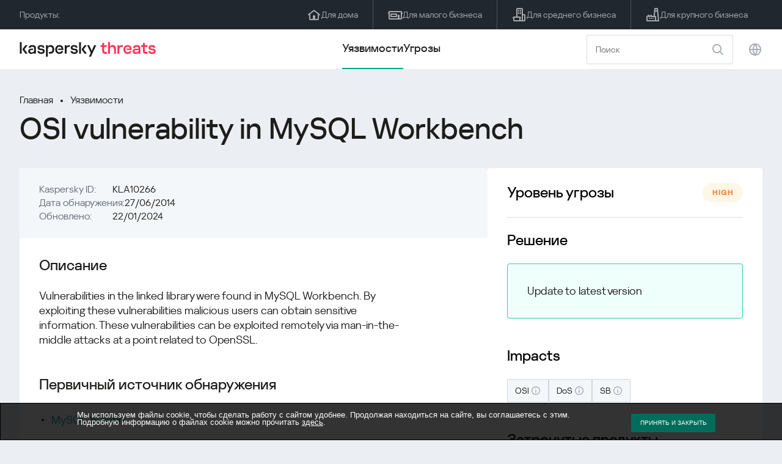

--- FILE ---
content_type: text/html; charset=UTF-8
request_url: https://threats.kaspersky.com/ru/vulnerability/KLA10266/
body_size: 8358
content:


<!DOCTYPE HTML>
<html lang="ru">
<head>
    <meta charset="UTF-8"/>
    <link rel="icon" type="image/svg+xml" href="https://threats.kaspersky.com/content/themes/kasthreat2/assets/frontend/images/favicon.ico">
    <link rel="stylesheet" crossorigin href="https://threats.kaspersky.com/content/themes/kasthreat2/assets/frontend/css/main.css">
    <link rel="stylesheet" crossorigin href="https://threats.kaspersky.com/content/themes/kasthreat2/assets/frontend/css/custom.css">
    <meta name="viewport" content="width=device-width, initial-scale=1.0"/>

    <title>Kaspersky Threats — KLA10266</title>

    <script type="module" crossorigin src="https://threats.kaspersky.com/content/themes/kasthreat2/assets/frontend/js/main.js"></script>

    <script type="module" crossorigin src="https://threats.kaspersky.com/content/themes/kasthreat2/assets/frontend/js/jquery-3.7.1.min.js"></script>
    <script type="module" crossorigin src="https://threats.kaspersky.com/content/themes/kasthreat2/assets/frontend/js/custom.js"></script>
    <script language="JavaScript" type="text/javascript" src="//media.kaspersky.com/tracking/omniture/s_code_single_suite.js"></script>
    
    <meta name='robots' content='max-image-preview:large' />
<link rel='stylesheet' id='redux-extendify-styles-css' href='https://threats.kaspersky.com/content/plugins/redux-framework/redux-core/assets/css/extendify-utilities.css' type='text/css' media='all' />
<link rel='stylesheet' id='ktn_style-css' href='https://threats.kaspersky.com/content/plugins/kav-threat-news/assets/css/style.css' type='text/css' media='all' />
<script type='text/javascript' src='https://threats.kaspersky.com/content/plugins/kaspersky-cookies-notification/languages/ru_RU/alert_text.js' id='kasp-cookie-alert-text-js'></script>
<script type='text/javascript' src='https://threats.kaspersky.com/content/plugins/kaspersky-cookies-notification/scripts/alert.js' id='kasp-cookie-alert-js'></script>
<link rel="https://api.w.org/" href="https://threats.kaspersky.com/ru/wp-json/" /><link rel="canonical" href="https://threats.kaspersky.com/ru/vulnerability/KLA10266/" />
<link rel='shortlink' href='https://threats.kaspersky.com/ru/?p=3798' />
<link rel="alternate" type="application/json+oembed" href="https://threats.kaspersky.com/ru/wp-json/oembed/1.0/embed?url=https%3A%2F%2Fthreats.kaspersky.com%2Fru%2Fvulnerability%2FKLA10266%2F" />
<link rel="alternate" type="text/xml+oembed" href="https://threats.kaspersky.com/ru/wp-json/oembed/1.0/embed?url=https%3A%2F%2Fthreats.kaspersky.com%2Fru%2Fvulnerability%2FKLA10266%2F&#038;format=xml" />
<meta name="generator" content="Redux 4.4.1" />
    <!-- Google Tag Manager -->
    <script>
        (function(w,d,s,l,i){w[l]=w[l]||[];w[l].push({'gtm.start':
            new Date().getTime(),event:'gtm.js'});var f=d.getElementsByTagName(s)[0],
            j=d.createElement(s),dl=l!='dataLayer'?'&l='+l:'';j.async=true;j.src=
            '//www.googletagmanager.com/gtm.js?id='+i+dl;f.parentNode.insertBefore(j,f);
        })(window,document,'script','dataLayer','GTM-5CGZ3HG');
    </script>

<script>(function(w,d,s,l,i){w[l]=w[l]||[];w[l].push({'gtm.start': new Date().getTime(),event:'gtm.js'});var f=d.getElementsByTagName(s)[0], j=d.createElement(s),dl=l!='dataLayer'?'&l='+l:'';j.async=true;j.src= 'https://www.googletagmanager.com/gtm.js?id='+i+dl;f.parentNode.insertBefore(j,f); })(window,document,'script','dataLayer','GTM-WZ7LJ3');</script>
<!-- End Google Tag Manager -->




 



    <script>

    if (!window.kaspersky) {
        
        window.kaspersky = {};

        kaspersky.businessType = 'b2c';
        kaspersky.isStaging    = 0; 
        kaspersky.pageName     = 'Kaspersky Threats > Vulnerabilities > KLA10266';
        kaspersky.pageType     = 'special project';
        kaspersky.platformName = 'Micro Site';
        kaspersky.siteLocale   = 'ru';
    }

    
    window.ajax_url = 'https://threats.kaspersky.com/ru/wp-admin/admin-ajax.php';

    </script>
</head>
<body>

<!-- Google Tag Manager (noscript) -->
<noscript>
        <iframe src="//www.googletagmanager.com/ns.html?id=GTM-5CGZ3HG" height="0" width="0" style="display: none; visibility: hidden;"></iframe>
    </noscript>
<noscript><iframe src="https://www.googletagmanager.com/ns.html?id=GTM-WZ7LJ3" height="0" width="0" style="display:none;visibility:hidden"></iframe></noscript>
<!-- End Google Tag Manager (noscript) -->
<section class="stripe">
    
    
    <div class="container">
        <div class="stripe__inner">
            <div class="stripe__title">Продукты:</div>
            <div class="stripe__list">
                <a href="https://www.kaspersky.ru/home-security?icid=kl-ru_threatsheader_acq_ona_smm__onl_b2c_threats_prodmen_sm-team_______2efcb11ef96605be" class="stripe__item">
                    <i class="stripe__item-icon stripe__item-icon_home"></i>
                    <div class="stripe__item-text">Для дома</div>
                </a>
                <a href="https://www.kaspersky.ru/small-business-security?icid=kl-ru_threatsheader_acq_ona_smm__onl_b2c_threats_prodmen_sm-team_______2efcb11ef96605be" class="stripe__item">
                    <i class="stripe__item-icon stripe__item-icon_small-business"></i>
                    <div class="stripe__item-text">Для малого бизнеса</div>
                </a>
                <a href="https://www.kaspersky.ru/small-to-medium-business-security?icid=kl-ru_threatsheader_acq_ona_smm__onl_b2c_threats_prodmen_sm-team_______2efcb11ef96605be" class="stripe__item">
                    <i class="stripe__item-icon stripe__item-icon_medium-business"></i>
                    <div class="stripe__item-text">Для среднего бизнеса</div>
                </a>
                <a href="https://www.kaspersky.ru/enterprise-security?icid=kl-ru_threatsheader_acq_ona_smm__onl_b2c_threats_prodmen_sm-team_______2efcb11ef96605be" class="stripe__item">
                    <i class="stripe__item-icon stripe__item-icon_enterprize-business"></i>
                    <div class="stripe__item-text">Для крупного бизнеса</div>
                </a>
            </div>
        </div>
    </div>
</section>

<header class="header">
    <div class="container">
        <div class="header__inner">
            <div class="header__left">
                <a class="header__logo" href="/ru/" title="Home page"></a>
            </div>
            <div class="header__center">
                <div class="header__tabs">
                    <a href="/ru/vulnerability/" class="header__tab  active">Уязвимости</a>
                    <a href="/ru/threat/" class="header__tab ">Угрозы</a>
                </div>
            </div>
            <div class="header__right">
                <label class="field field_search">
                    <input id="search" type="text" class="field__input" placeholder="Поиск" value="">
                    <i class="field__icon field__icon_search"></i>
                </label>
                <button class="header__globe" data-lang></button>
                <button class="header__search" data-modal-open="search"></button>
                <button class="header__menu" data-modal-open="mobile-menu"></button>

                <div class="header__lang-menu" data-lang-menu>
                    <ul class="header__lang-list">
                        <li class="header__lang-item">
                            <a href="https://threats.kaspersky.com/en/vulnerability/KLA10266/" class="header__lang-link ">English</a>
                        </li>
                        <li class="header__lang-item">
                            <a href="https://threats.kaspersky.com/ru/vulnerability/KLA10266/" class="header__lang-link  active">Русский</a>
                        </li>
                        <li class="header__lang-item">
                            <a href="https://threats.kaspersky.com/ja/vulnerability/KLA10266/" class="header__lang-link ">日本語</a>
                        </li>
                        <li class="header__lang-item">
                            <a href="https://threats.kaspersky.com/mx/vulnerability/KLA10266/" class="header__lang-link ">LatAm</a>
                        </li>
                        <li class="header__lang-item">
                            <a href="https://threats.kaspersky.com/tr/vulnerability/KLA10266/" class="header__lang-link ">Türk</a>
                        </li>
                        <li class="header__lang-item">
                            <a href="https://threats.kaspersky.com/br/vulnerability/KLA10266/" class="header__lang-link ">Brasileiro</a>
                        </li>
                        <li class="header__lang-item">
                            <a href="https://threats.kaspersky.com/fr/vulnerability/KLA10266/" class="header__lang-link ">Français</a>
                        </li>
                        <li class="header__lang-item">
                            <a href="https://threats.kaspersky.com/cz/vulnerability/KLA10266/" class="header__lang-link ">Český</a>
                        </li>
                        <li class="header__lang-item">
                            <a href="https://threats.kaspersky.com/de/vulnerability/KLA10266/" class="header__lang-link ">Deutsch</a>
                        </li>
                    </ul>
                </div>
            </div>
        </div>
    </div>
</header>

                    <div class="page">            <div class="container">                <div class="page__header">                    <div class="crumbs">                        <div class="crumbs__list">                            <a href="https://threats.kaspersky.com/ru/">Главная</a>                            <a href="https://threats.kaspersky.com/ru/vulnerability/">Уязвимости</a>                        </div>                    </div>                    <div class="section-header">                        <h1 class="title">OSI vulnerability in MySQL Workbench</h1>                    </div>                </div>                <div class="page__inner">                    <div class="page__body">                        <div class="content-header desktop">                            <div class="content-header__left">                                <div class="content-header__item">                                    <div class="content-header__name">Kaspersky ID:</div>                                    <div class="content-header__value">KLA10266</div>                                </div>                                <div class="content-header__item">                                    <div class="content-header__name">Дата обнаружения:</div>                                    <div class="content-header__value">27/06/2014</div>                                </div>                                <div class="content-header__item">                                    <div class="content-header__name">Обновлено:</div>                                    <div class="content-header__value">22/01/2024</div>                                </div>                            </div>                        </div>                        <div class="page__content">                        <div class="content">                            <h2>Описание</h2>                            <p>Vulnerabilities in the linked library were found in MySQL Workbench. By exploiting these vulnerabilities malicious users can obtain sensitive information. These vulnerabilities can be exploited remotely via man-in-the-middle attacks at a point related to OpenSSL.</p>
                            <h2>Первичный источник обнаружения</h2>                            <ul class="cols-3">                                                                    <li><a href="http://dev.mysql.com/doc/relnotes/workbench/en/wb-news-6-1-7.html">MySQL bulletin</a><br></li>                                                                <!-- <li><a href="#">adv</a>                                     <div class="hint">                                        <div class="hint__icon"></div>                                        <div class="hint__content">cont</div>                                    </div>                                </li> -->                            </ul>                                                                                                                    <h2>Связанные продукты</h2>                                <ul>                                                                            <li><a href="https://threats.kaspersky.com/ru/product/MySQL-Workbench/">MySQL-Workbench</a></li>                                                                    </ul>                                                        <h2>Список CVE</h2>                            <ul class="cve">                                                                                                    <li>CVE-2014-0224 <div class="status high">high</div></li>                                                            </ul>                                                        <h2>Смотрите также</h2>                            <p>                                Узнай статистику распространения уязвимостей в своем регионе                                <a href="https://statistics.securelist.com/ru" target="_blank">statistics.securelist.com</a>                            </p>                            <div class="inaccuracy">                                <i class="inaccuracy__icon"></i>                                <div class="inaccuracy__text">                                    Нашли неточность в описании этой уязвимости? <span data-modal-open="inaccuracy" href="#">Дайте нам знать!</span>                                </div>                            </div>                        </div>                    </div>                </div>                <aside class="page__aside">                    <div class="content-header mobile">                        <div class="content-header__left">                            <div class="content-header__item">                                <div class="content-header__name">Kaspersky ID:</div>                                <div class="content-header__value">KLA10266</div>                            </div>                            <div class="content-header__item">                                <div class="content-header__name">Дата обнаружения:</div>                                <div class="content-header__value">27/06/2014</div>                            </div>                            <div class="content-header__item">                                <div class="content-header__name">Обновлено:</div>                                <div class="content-header__value">22/01/2024</div>                            </div>                        </div>                    </div>                    <aside class="aside">                        <div class="aside__title aside__title_top">                            Уровень угрозы                            <div class="status high">high</div>                        </div>                        <div class="aside__block">                            <div class="aside__title">Решение</div>                            <div class="solution-block">                                <div class="content">                                    <p>Update to latest version</p>
                                </div>                            </div>                        </div>                                                <div class="aside__block">                            <div class="aside__title">Impacts</div>                            <div class="tags">                                                                                                    <div class="tags__tag">OSI                                         <div class="hint">                                            <div class="hint__icon"></div>                                            <div class="hint__content">Obtain sensitive information. Exploitation of vulnerabilities with this impact can lead to capturing by abuser information, critical for user or system.</div>                                        </div>                                    </div>                                                                    <div class="tags__tag">DoS                                         <div class="hint">                                            <div class="hint__icon"></div>                                            <div class="hint__content">Denial of service. Exploitation of vulnerabilities with this impact can lead to loss of system availability or critical functional fault.</div>                                        </div>                                    </div>                                                                    <div class="tags__tag">SB                                         <div class="hint">                                            <div class="hint__icon"></div>                                            <div class="hint__content">Security bypass. Exploitation of vulnerabilities with this impact can lead to performing actions restricted by current security settings.</div>                                        </div>                                    </div>                                                            </div>                        </div>                        <div class="aside__block">                            <div class="aside__title">Затронутые продукты</div>                            <div class="content">                                <ul>                                    <li>MySQL Workbench versions 6.1.6 and earlier</li>
                                </ul>                            </div>                        </div>                    </aside>                </aside>            </div>        </div>    <link rel='stylesheet' id='whp3193tw-bs4.css-css' href='https://threats.kaspersky.com/content/plugins/wp-security-hardening/modules/inc/assets/css/tw-bs4.css' type='text/css' media='all' />
<link rel='stylesheet' id='whp8241font-awesome.min.css-css' href='https://threats.kaspersky.com/content/plugins/wp-security-hardening/modules/inc/fa/css/font-awesome.min.css' type='text/css' media='all' />
<link rel='stylesheet' id='whp3912front.css-css' href='https://threats.kaspersky.com/content/plugins/wp-security-hardening/modules/css/front.css' type='text/css' media='all' />


    <section class="covers">
        <div class="container">
            <div class="covers__list">
                                    <div class="covers__item covers__item_black">
                        <div
                            class="covers__image covers__image_desktop"
                            style="background-image: url('https://threats.kaspersky.com/content/uploads/sites/3/2024/04/Calculator_Threats_688x300.jpeg')"
                        ></div>
                        <div
                            class="covers__image covers__image_mobile"
                            style="background-image: url('https://threats.kaspersky.com/content/uploads/sites/3/2024/04/Calculator_Threats_358x360.jpeg')"
                        ></div>
                        <div class="covers__inner">
                            <div class="covers__title">Kaspersky IT Security Calculator:</div>
                            <div class="covers__description">Оцените ваш профиль кибербезопасности                            </div>
                            <a target="_blank" href="https://calculator.kaspersky.com/ru?icid=kl-ru_threatsplacehold_acq_ona_smm__onl_b2b_threats_ban_sm-team_______8ab1803479c51823">
                                <div class="btn btn_white">Узнать больше</div>
                            </a>
                        </div>
                    </div>
                                                    <div class="covers__item covers__item_black">
                        <div
                            class="covers__image covers__image_desktop"
                            style="background-image: url('https://threats.kaspersky.com/content/uploads/sites/3/2024/04/DL_Threats_688x300.jpeg')"
                        ></div>
                        <div
                            class="covers__image covers__image_mobile"
                            style="background-image: url('https://threats.kaspersky.com/content/uploads/sites/3/2024/04/DL_Threats_358x360.jpeg')"
                        ></div>
                        <div class="covers__inner">
                            <div class="covers__title">Встречай новый Kaspersky!</div>
                            <div class="covers__description">Каждая минута твоей онлайн-жизни заслуживает топовой защиты.                            </div>
                            <a target="_blank" href="https://www.kaspersky.ru/premium?icid=kl-ru_threatsplacehold_acq_ona_smm__onl_b2c_threats_ban_sm-team___kprem____914a465d56f368af">
                                <div class="btn btn_white">Узнать больше</div>
                            </a>
                        </div>
                    </div>
                            </div>
        </div>
    </section>

    <section class="related-articles">
        <div class="container">
            <div class="section-header">
                <div class="title">Related articles</div>
            </div>
            <div class="related-articles__inner">
                
<div class="related-articles__item">
    <div class="related-articles__img" style="background-image: url(https://media.kasperskycontenthub.com/wp-content/uploads/sites/58/2025/12/25125303/SL-industrial-threats-q3-2025-featured-150x150.jpg)"></div>
    <div class="related-articles__content">
        <div class="related-articles__info">
            <div class="related-articles__date">25 December 2025</div>
            <div class="related-articles__category">Securelist</div>
        </div>
        <div class="related-articles__title">
            <a href="https://securelist.ru/industrial-threat-report-q3-2025/114504/?utm_source=threats.kaspersky.com&utm_medium=blog&utm_campaign=news_block" target="_blank">Ландшафт угроз для систем промышленной автоматизации. Третий квартал 2025 года</a>
        </div>
    </div>
</div>

<div class="related-articles__item">
    <div class="related-articles__img" style="background-image: url(https://media.kasperskycontenthub.com/wp-content/uploads/sites/58/2025/12/23111827/SL-SIEM-effectiveness-assessment-featured-150x150.jpg)"></div>
    <div class="related-articles__content">
        <div class="related-articles__info">
            <div class="related-articles__date">23 December 2025</div>
            <div class="related-articles__category">Securelist</div>
        </div>
        <div class="related-articles__title">
            <a href="https://securelist.ru/siem-effectiveness-assessment/114483/?utm_source=threats.kaspersky.com&utm_medium=blog&utm_campaign=news_block" target="_blank">Оценка эффективности использования SIEM</a>
        </div>
    </div>
</div>

<div class="related-articles__item">
    <div class="related-articles__img" style="background-image: url(https://media.kasperskycontenthub.com/wp-content/uploads/sites/58/2025/12/23104942/SL-Webrat-featured-150x150.jpg)"></div>
    <div class="related-articles__content">
        <div class="related-articles__info">
            <div class="related-articles__date">23 December 2025</div>
            <div class="related-articles__category">Securelist</div>
        </div>
        <div class="related-articles__title">
            <a href="https://securelist.ru/webrat-distributed-via-github/114486/?utm_source=threats.kaspersky.com&utm_medium=blog&utm_campaign=news_block" target="_blank">Променяли читы на эксплойты: Webrat распространяется через GitHub</a>
        </div>
    </div>
</div>

<div class="related-articles__item">
    <div class="related-articles__img" style="background-image: url(https://media.kasperskycontenthub.com/wp-content/uploads/sites/58/2025/12/19120227/cloud-atlas-h1-2025-featured-image-150x150.jpg)"></div>
    <div class="related-articles__content">
        <div class="related-articles__info">
            <div class="related-articles__date">19 December 2025</div>
            <div class="related-articles__category">Securelist</div>
        </div>
        <div class="related-articles__title">
            <a href="https://securelist.ru/cloud-atlas-h1-2025-campaign/114449/?utm_source=threats.kaspersky.com&utm_medium=blog&utm_campaign=news_block" target="_blank">Активность Cloud Atlas в первой половине 2025 года: что изменилось</a>
        </div>
    </div>
</div>

<div class="related-articles__item">
    <div class="related-articles__img" style="background-image: url(https://media.kasperskycontenthub.com/wp-content/uploads/sites/58/2025/12/05184614/dcom-lateral-movement-featured-image-150x150.jpg)"></div>
    <div class="related-articles__content">
        <div class="related-articles__info">
            <div class="related-articles__date">19 December 2025</div>
            <div class="related-articles__category">Securelist</div>
        </div>
        <div class="related-articles__title">
            <a href="https://securelist.ru/lateral-movement-via-dcom-abusing-control-panel/114189/?utm_source=threats.kaspersky.com&utm_medium=blog&utm_campaign=news_block" target="_blank">Очередной DCOM-объект для горизонтального перемещения</a>
        </div>
    </div>
</div>

<div class="related-articles__item">
    <div class="related-articles__img" style="background-image: url(https://media.kasperskycontenthub.com/wp-content/uploads/sites/58/2025/12/17124939/forumtroll-part-3-featured-image-150x150.jpg)"></div>
    <div class="related-articles__content">
        <div class="related-articles__info">
            <div class="related-articles__date">17 December 2025</div>
            <div class="related-articles__category">Securelist</div>
        </div>
        <div class="related-articles__title">
            <a href="https://securelist.ru/operation-forumtroll-new-targeted-campaign/114426/?utm_source=threats.kaspersky.com&utm_medium=blog&utm_campaign=news_block" target="_blank">Продолжение операции «Форумный тролль»: российских политологов атакуют при помощи отчетов о плагиате</a>
        </div>
    </div>
</div>
                
            </div>
        </div>
    </section>

    <div class="modal-search" data-modal="search">
        <div class="modal-search__overlay"></div>
        <div class="modal-search__inner">
            <label class="field field_page-search">
                <input type="text" class="field__input" placeholder="Search" value="">
                <i class="field__icon field__icon_search"></i>
            </label>
            <button class="modal-search__close" data-modal-close></button>
        </div>
    </div>
</div>

<footer class="footer">
    <div class="container">
        <div class="footer__inner">
            <div class="section-header">
                <div class="title">Продукты</div>
            </div>
            <div class="footer-solutions">
                
                <div class="footer-solutions__item" onclick="window.open('https://www.kaspersky.ru/home-security?icid=kl-ru_threatsheader_acq_ona_smm__onl_b2c_threats_prodmen_sm-team_______2efcb11ef96605be')">
                    <div class="footer-solutions__content">
                        <div class="footer-solutions__title">Для дома</div>
                        <div class="footer-solutions__description">Для дома</div>
                    </div>
                    <i class="footer-solutions__icon footer-solutions__icon_home"></i>
                </div>

                
                <div class="footer-solutions__item" onclick="window.open('https://www.kaspersky.ru/small-business-security?icid=kl-ru_threatsheader_acq_ona_smm__onl_b2c_threats_prodmen_sm-team_______2efcb11ef96605be')">
                    <div class="footer-solutions__content">
                        <div class="footer-solutions__title">Для малого бизнеса</div>
                        <div class="footer-solutions__description">1–25 сотрудников</div>
                    </div>
                    <i class="footer-solutions__icon footer-solutions__icon_small-business"></i>
                </div>
                
                <div class="footer-solutions__item" onclick="window.open('https://www.kaspersky.ru/small-to-medium-business-security?icid=kl-ru_threatsheader_acq_ona_smm__onl_b2c_threats_prodmen_sm-team_______2efcb11ef96605be')">
                    <div class="footer-solutions__content">
                        <div class="footer-solutions__title">Для среднего бизнеса</div>
                        <div class="footer-solutions__description">26-999 сотрудников</div>
                    </div>
                    <i class="footer-solutions__icon footer-solutions__icon_medium-business"></i>
                </div>
                
                <div class="footer-solutions__item" onclick="window.open('https://www.kaspersky.ru/enterprise-security?icid=kl-ru_threatsheader_acq_ona_smm__onl_b2c_threats_prodmen_sm-team_______2efcb11ef96605be')">
                    <div class="footer-solutions__content">
                        <div class="footer-solutions__title">Для крупного бизнеса</div>
                        <div class="footer-solutions__description">Более 1000 сотрудников</div>
                    </div>
                    <i class="footer-solutions__icon footer-solutions__icon_enterprize-business"></i>
                </div>
            </div>
            
            <div class="lets-us-know">
                <div class="lets-us-know__content" data-modal-open="found-threat">
                    <i class="lets-us-know__icon"></i>
                    <div class="lets-us-know__text">
                        Нашли новую угрозу или уязвимость?                    </div>
                </div>
                <div class="btn" data-modal-open="found-threat">Дайте нам знать!</div>
            </div>
            
            <div class="footer__bottom">
                <div class="footer__copy">©2026 AO&nbsp;Kaspersky&nbsp;Lab</div>
                <nav class="footer__links">
                    <a href="https://www.kaspersky.ru/web-privacy-policy?icid=kl-ru_threats_acq_ona_smm__onl_b2c_threats_footer_sm-team_______c5f7892d76cff20d" class="footer__link" target="_blank">Privacy Policy</a>
                                        <!-- <a href="/#" class="footer__link">Anti-Corruption Policy</a>
                    <a href="/#" class="footer__link">License Agreement B2C</a>
                    <a href="/#" class="footer__link">License Agreement B2B</a> -->
                </nav>
            </div>
        </div>
    </div>
</footer>

<section class="modal" data-modal="inaccuracy">
    <div class="modal__wrap">
        <div class="modal__overlay"></div>
        <div class="modal__inner">
                <form action="/url" data-form class="modal__form">
                    <div class="modal__title">Нашли неточность в описании этой уязвимости?</div>
                    <!-- <textarea
                        name="message"
                        cols="30"
                        rows="5"
                        class="modal__textarea"
                        placeholder="Your message"
                    ></textarea>
                    <div class="modal__capture" style="background: #eee; width: 300px; height: 76px">
                        capture
                    </div>
                    <button class="btn">Send message</button> -->
                    <div class="modal__text">
                        Если вы нашли новую угрозу или уязвимость, пожалуйста дайте нам знать по электронной почте:                        <br>
                        <a href="mailto:newvirus@kaspersky.com">newvirus@kaspersky.com</a>
                    </div>
                    <button class="btn" data-modal-close>Всё понятно</button>
                </form>
            
                <i class="modal__close" data-modal-close></i>
        </div>
    </div>
</section>

<section class="modal" data-modal="found-threat">
    <div class="modal__wrap">
        <div class="modal__overlay"></div>
        <div class="modal__inner">
                <div class="modal__title">Нашли новую угрозу или уязвимость?</div>
                <div class="modal__text">
                    Если вы нашли новую угрозу или уязвимость, пожалуйста дайте нам знать по электронной почте:                    <br>
                    <a href="mailto:newvirus@kaspersky.com">newvirus@kaspersky.com</a>
                </div>
                <button class="btn btn-close" data-modal-close>Всё понятно</button>
            
                <i class="modal__close" data-modal-close></i>
        </div>
    </div>
</section>

<section class="modal" data-modal="mobile-menu">
    <div class="modal__wrap">
        <div class="modal__overlay"></div>
        <div class="modal__inner">
                <nav class="menu">
                    <div class="menu__list">
                        <a href="https://threats.kaspersky.com/ru/vulnerability/" class="menu__item">Уязвимости</a>
                        <a href="https://threats.kaspersky.com/ru/vendor/" class="menu__item">Вендоры</a>
                        <a href="https://threats.kaspersky.com/ru/product/" class="menu__item">Продукты</a>
                        <a href="https://threats.kaspersky.com/ru/threat/" class="menu__item">Угрозы</a>
                    </div>
                </nav>
                
                <button class="lang" data-modal-close="mobile-menu" data-modal-open="mobile-lang">
                    <i class="lang__icon"></i>
                    <span class="lang__text">Eng</span>
                </button>
                
                <div class="modal-bottom">
                    <div class="modal-bottom__title">Продукты</div>
                    <div class="modal-bottom__list">
                        <a href="https://www.kaspersky.ru/home-security?icid=kl-ru_threatsheader_acq_ona_smm__onl_b2c_threats_prodmen_sm-team_______2efcb11ef96605be" class="modal-bottom__item">
                            <i class="modal-bottom__item-icon modal-bottom__item-icon_home"></i>
                            <div class="modal-bottom__item-text">Для дома</div>
                        </a>
                        <a href="https://www.kaspersky.ru/small-business-security?icid=kl-ru_threatsheader_acq_ona_smm__onl_b2c_threats_prodmen_sm-team_______2efcb11ef96605be" class="modal-bottom__item">
                            <i class="modal-bottom__item-icon modal-bottom__item-icon_small-business"></i>
                            <div class="modal-bottom__item-text">Для малого бизнеса</span></div>
                        </a>
                        <a href="https://www.kaspersky.ru/small-to-medium-business-security?icid=kl-ru_threatsheader_acq_ona_smm__onl_b2c_threats_prodmen_sm-team_______2efcb11ef96605be" class="modal-bottom__item">
                            <i class="modal-bottom__item-icon modal-bottom__item-icon_medium-business"></i>
                            <div class="modal-bottom__item-text">Для среднего бизнеса</div>
                        </a>
                        <a href="https://www.kaspersky.ru/enterprise-security?icid=kl-ru_threatsheader_acq_ona_smm__onl_b2c_threats_prodmen_sm-team_______2efcb11ef96605be" class="modal-bottom__item">
                            <i class="modal-bottom__item-icon modal-bottom__item-icon_enterprize-business"></i>
                            <div class="modal-bottom__item-text">Для крупного бизнеса</div>
                        </a>
                    </div>
                </div>
            
                <i class="modal__close" data-modal-close></i>
        </div>
    </div>
</section>

<section class="modal" data-modal="mobile-lang">
    <div class="modal__wrap">
        <div class="modal__overlay"></div>
        <div class="modal__inner">
                <div class="modal__back" data-modal-close="mobile-lang" data-modal-open="mobile-menu">
                    <i class="modal__back-icon"></i>
                    <div class="modal__back-text">Select language</div>
                </div>
                <nav class="menu">
                    <div class="menu__list">
                        <a href="https://threats.kaspersky.com/en/vulnerability/KLA10266/" class="menu__item ">English</a>
                            <a href="https://threats.kaspersky.com/ru/vulnerability/KLA10266/" class="menu__item  active">Русский</a>
                            <a href="https://threats.kaspersky.com/ja/vulnerability/KLA10266/" class="menu__item ">日本語</a>
                            <a href="https://threats.kaspersky.com/mx/vulnerability/KLA10266/" class="menu__item ">LatAm</a>
                            <a href="https://threats.kaspersky.com/tr/vulnerability/KLA10266/" class="menu__item ">Türk</a>
                            <a href="https://threats.kaspersky.com/br/vulnerability/KLA10266/" class="menu__item ">Brasileiro</a>
                            <a href="https://threats.kaspersky.com/fr/vulnerability/KLA10266/" class="menu__item ">Français</a>
                            <a href="https://threats.kaspersky.com/cz/vulnerability/KLA10266/" class="menu__item ">Český</a>
                            <a href="https://threats.kaspersky.com/de/vulnerability/KLA10266/" class="menu__item ">Deutsch</a>
                    </div>
                </nav>

            
            
        </div>
    </div>
</section>

<section class="modal" data-modal="mobile-filters">
    <div class="modal__wrap">
        <div class="modal__overlay"></div>
        <div class="modal__inner">
                <div class="filters">
                    <!-- <div class="filters__title">Severity level</div>
                    <div class="filters__list">
                        <div class="filters__item">
                            Critical
                            <label class="checkbox ">
                                <input type="checkbox" class="checkbox__input" >
                                <span class="checkbox__box"></span>
                            </label>
                        </div>
                        <div class="filters__item">
                            High
                            <label class="checkbox ">
                                <input type="checkbox" class="checkbox__input" checked>
                                <span class="checkbox__box"></span>
                            </label>
                        </div>
                        <div class="filters__item">
                            Warning
                            <label class="checkbox error">
                                <input type="checkbox" class="checkbox__input" >
                                <span class="checkbox__box"></span>
                            </label>
                        </div>
                    </div> -->
                    <div class="filters__title">Sorting</div>

                    
                    
                        <div class="filters__list">
                                                    <div class="filters__item">
                                Kaspersky ID                                <div class="sort-list">
                                    <button class="sort sort_asc" filter-data='title ASC'></button>
                                    <button class="sort sort_desk" filter-data='title DESC'></button>
                                </div>
                            </div>
                                                    <div class="filters__item">
                                Уязвимость                                <div class="sort-list">
                                    <button class="sort sort_asc" filter-data='description ASC'></button>
                                    <button class="sort sort_desk" filter-data='description DESC'></button>
                                </div>
                            </div>
                                                    <div class="filters__item">
                                Detect date                                <div class="sort-list">
                                    <button class="sort sort_asc" filter-data='date ASC'></button>
                                    <button class="sort sort_desk" filter-data='date DESC'></button>
                                </div>
                            </div>
                                                    <div class="filters__item">
                                Уровень угрозы                                <div class="sort-list">
                                    <button class="sort sort_asc" filter-data='severity ASC'></button>
                                    <button class="sort sort_desk" filter-data='severity DESC'></button>
                                </div>
                            </div>
                                                </div>

                                    </div>

                <button class="btn btn-confirm">Confirm</button>
                <i class="modal__close"></i>
                <!-- <button class="btn btn-confirm" data-modal-open="filters-save">Confirm</button> -->
                <!--<section class="modal__error">You must select at least one severity level</section>-->
                <!-- <i class="modal__close" data-modal-close></i> -->

        </div>
    </div>
</section>

<div class="filters-save" data-modal="filters-save">
    <div class="filters-save__overlay"></div>
    <div class="filters-save__close" data-modal-close></div>
    <div class="filters-save__inner">
        <div class="filters-save__text">Confirm changes?</div>
        <div class="filters-save__bottom">
            <button class="btn btn-yes">Yes</button>
            <button class="btn btn_grey btn-no">No</button>
        </div>
    </div>
</div>
<div class="toast" data-toast>
    <div class="toast__inner">
        <i class="toast__icon"></i>
        <div class="toast__text">Your message has been sent successfully.</div>
    </div>
</div>

</body>
</html>

